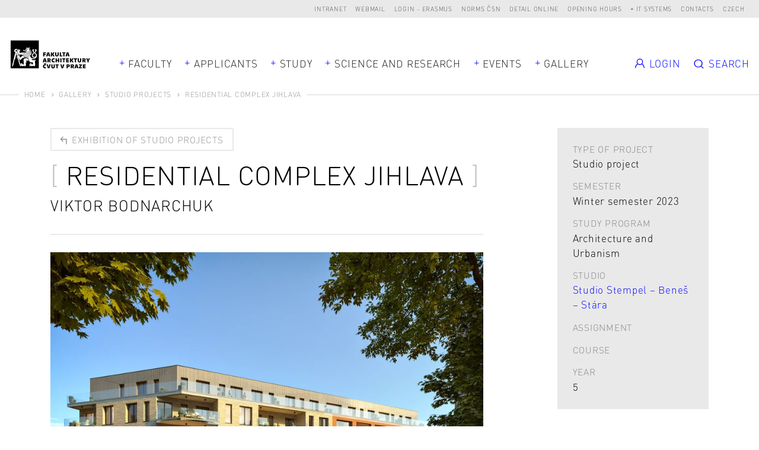

--- FILE ---
content_type: text/html; charset=UTF-8
request_url: https://www.fa.cvut.cz/en/gallery/studio-projects/64144-residential-complex-jihlava
body_size: 8916
content:
<!DOCTYPE html>
<!--[if lt IE 8 ]><html lang="en" class="no-js ie ie7"> <![endif]-->
<!--[if lt IE 9 ]><html lang="en" class="no-js ie ie8"> <![endif]-->
<!--[if lt IE 10 ]><html lang="en" class="no-js ie ie9"> <![endif]-->
<!--[if (gte IE 10)|!(IE)]><!--><html lang="en"> <!--<![endif]-->
	<head>

		<!-- META -->
		<title>Residential Complex Jihlava - FA ČVUT</title><meta name="viewport" content="width=device-width,initial-scale=1" />
<meta http-equiv="x-ua-compatible" content="ie=edge" />
<meta name="author" content="portadesign.cz" />
<meta property="twitter:card" content="summary_large_image" />
<meta property="og:url" content="https://www.fa.cvut.cz/en/gallery/studio-projects/64144-residential-complex-jihlava" />
<meta property="og:title" content="Studio Projects" />
<meta property="twitter:title" content="Studio Projects" />
<meta property="og:description" content="label_official_web_presentation" />
<meta property="twitter:description" content="label_official_web_presentation" />

		<!-- CSS -->
		<link href="/cache-buster-1768904789/static/css/styles.css" media="screen" rel="stylesheet" type="text/css" />
		<link rel="apple-touch-icon" sizes="180x180" href="/static/images/favicon/apple-touch-icon.png">
		<link rel="icon" type="image/png" sizes="32x32" href="/static/images/favicon/favicon-32x32.png">
		<link rel="icon" type="image/png" sizes="16x16" href="/static/images/favicon/favicon-16x16.png">
		<link rel="manifest" href="/static/images/favicon/site.webmanifest">
		<link rel="mask-icon" href="/static/images/favicon/safari-pinned-tab.svg" color="#000000">
		<link rel="shortcut icon" href="/static/images/favicon/favicon.ico">
		<meta name="msapplication-TileColor" content="#000000">
		<meta name="msapplication-config" content="/static/images/favicon/browserconfig.xml">
		<meta name="theme-color" content="#000000">
	
<!-- Google Tag Manager -->
<script>
    window.dataLayer = window.dataLayer || [];
    function gtag() { window.dataLayer.push(arguments); }
    gtag('consent', 'default', {
        'ad_storage': 'denied',
        'analytics_storage': 'denied',
        'wait_for_update': 500
    });
</script>

<script>(function(w,d,s,l,i){w[l]=w[l]||[];w[l].push({'gtm.start':
new Date().getTime(),event:'gtm.js'});var f=d.getElementsByTagName(s)[0],
j=d.createElement(s),dl=l!='dataLayer'?'&l='+l:'';j.async=true;j.src=
'https://www.googletagmanager.com/gtm.js?id='+i+dl;f.parentNode.insertBefore(j,f);
})(window,document,'script','dataLayer','GTM-K2FQFQK');</script>
<!-- End Google Tag Manager -->
</head>
	<body>


<!-- Google Tag Manager (noscript) -->
<noscript><iframe src="https://www.googletagmanager.com/ns.html?id=GTM-K2FQFQK"
height="0" width="0" style="display:none;visibility:hidden"></iframe></noscript>
<!-- End Google Tag Manager (noscript) -->

		<div id="flash-messages">
			<div class="container">
		</div>
		</div>

		


		<header>
	<div class="top-nav">
		<div class="container-fluid">
			<div class="row">
				<div class="col-12">
					<ul class="dropdown-trigs-wrap">
						

			
			<li>
			<a href="https://intranet.fa.cvut.cz" title="Intranet" target="_blank">Intranet</a>
		</li>
			<li>
			<a href="https://outlook.office365.com" title="Webmail" target="_blank">Webmail</a>
		</li>
			<li>
			<a href="/login-erasmus" title="Login - Erasmus" target="_self">Login - Erasmus</a>
		</li>
			<li>
			<a href="https://csnonlinefirmy.agentura-cas.cz/shibboleth" title="Norms ČSN" target="_blank">Norms ČSN</a>
		</li>
			<li>
			<a href="http://knihovna.cvut.cz/katalogy-a-databaze/prehled-databazi/katalog-informacnich-zdroju#detail-inspiration" title="Detail online" target="_blank">Detail online</a>
		</li>
			<li>
			<a href="/en/faculty/for-employees/opening-hours" title="Opening hours" target="_blank">Opening hours</a>
		</li>
				<li>
			<a class="dropdown-trig" data-dropdown="dalsi-dropdown" href="javascript:void(0);" title="IT systems" target="_self">IT systems</a>
			<div class="dropdown" id="dalsi-dropdown">
				<ul class="dropdown-nav">
											<li>
							<a href="https://kos.cvut.cz/" title="KOS" target="_blank">KOS</a>
						</li>
											<li>
							<a href="https://moodle-vyuka.cvut.cz/" title="Moodle" target="_blank">Moodle</a>
						</li>
											<li>
							<a href="https://usermap.cvut.cz" title="Usermap" target="_blank">Usermap</a>
						</li>
											<li>
							<a href="https://www.ruv.cz/app/" title="RUV" target="_blank">RUV</a>
						</li>
											<li>
							<a href="https://rezervace.fa.cvut.cz" title="Reservation" target="_blank">Reservation</a>
						</li>
											<li>
							<a href="https://v3s.cvut.cz" title="V3S" target="_blank">V3S</a>
						</li>
									</ul>
			</div>
		</li>
	

						<li>
	<a href="/en/contacts" title="Contacts" target="_self">Contacts</a>
</li>
<li><a href="/cs/galerie/atelierove-prace/64144-obytny-soubor-jihlava" title="Czech" target="_self">Czech</a></li>
<!-- PORTA DEFAULT LANGUAGE SWITCH MARKUP
<div class="lng">
	<ul>
			</ul>
</div>
-->
					</ul>
				</div>
			</div>
		</div>
	</div>
	<div class="header">
		<a href="/en" title="about" target="_self">
			<img src="/static/images/logo-facvut.svg" class="logo" alt="FA ČVUT">
		</a>
		<div class="container">
			<div class="row align-items-center">
				<div class="col-12 mobile-nav-wrap">
					
		<nav class="main-nav dropdown-trigs-wrap" role="navigation">
		<ul class="main-nav-list">
							<li class="dropdown-relative">
					<a href="javascript:void(0);" title="Faculty" target="_self" class="dropdown-trig" data-dropdown="fakulta-dropdown">Faculty</a>
					<div class="dropdown dropdown-wide dropdown-simple dropdown-center" id="fakulta-dropdown">
						<div class="dropdown-cols">
							<div class="dropdown-col">
								<ul class="dropdown-nav">
																			<li>
											<a href="/en/faculty/about-faculty" title="About the Faculty" target="_self">About the Faculty</a>
										</li>
																			<li>
											<a href="/en/faculty/people" title="People" target="_self">People</a>
										</li>
																			<li>
											<a href="/en/faculty/organisational-structure" title="Organisational Structure" target="_self">Organisational Structure</a>
										</li>
																			<li>
											<a href="/en/faculty/departments" title="Departments" target="_self">Departments</a>
										</li>
																			<li>
											<a href="/en/faculty/official-notice-board" title="Official Notice Board" target="_self">Official Notice Board</a>
										</li>
																			<li>
											<a href="/en/faculty/equal-fa" title="FA equal to all" target="_self">FA equal to all</a>
										</li>
																			<li>
											<a href="/en/faculty/for-employees" title=" For employees" target="_self"> For employees</a>
										</li>
																			<li>
											<a href="/en/faculty/alumni" title="Alumni" target="_self">Alumni</a>
										</li>
																			<li>
											<a href="/en/faculty/faq" title="FAQ" target="_self">FAQ</a>
										</li>
																	</ul>
							</div>
						</div>
					</div>
				</li>
										<li>
					<a href="javascript:void(0);" title="Applicants" target="_self" class="dropdown-trig" data-dropdown="uchazeci-dropdown">Applicants</a>
					<div class="dropdown dropdown-full-width" id="uchazeci-dropdown">
						<div class="dropdown-cols">
																																<div class="dropdown-col dropdown-col-bg">
										<p class="dropdown-head subdropdown-trig" data-dropdown="uchazeci-0-dropdown">
	Admission</p>
<ul class="dropdown-nav subdropdown" id="uchazeci-0-dropdown">
					<li>
			<a href="/en/applicants/admission/application-form" title="Application form" target="_self">Application form</a>
		</li>
					<li>
			<a href="/en/applicants/admission/admission-procedure" title="Admission procedure" target="_self">Admission procedure</a>
		</li>
					<li>
			<a href="/en/applicants/admission/open-house-days" title="Open House Days" target="_self">Open House Days</a>
		</li>
					<li>
			<a href="/en/applicants/admission/tuition-fees" title="Tuition Fees" target="_self">Tuition Fees</a>
		</li>
					<li>
			<a href="/en/applicants/admission/health-insurance" title="Health Insurance" target="_self">Health Insurance</a>
		</li>
					<li>
			<a href="/en/applicants/admission/scholarships" title="Scholarships" target="_self">Scholarships</a>
		</li>
					<li>
			<a href="/en/applicants/admission/special-needs-students" title="Special Needs Students" target="_self">Special Needs Students</a>
		</li>
					<li>
			<a href="/en/applicants/admission/master-s-degrees" title="Master’s degrees" target="_self">Master’s degrees</a>
		</li>
	</ul>
									</div>
																																								<div class="dropdown-col">
										<p class="dropdown-head subdropdown-trig" data-dropdown="uchazeci-1-dropdown">
	Why Choose FA</p>
<ul class="dropdown-nav subdropdown" id="uchazeci-1-dropdown">
					<li>
			<a href="/en/applicants/why-choose-fa/get-to-know-the-fa" title="Get to Know the FA" target="_self">Get to Know the FA</a>
		</li>
					<li>
			<a href="/en/applicants/why-choose-fa/studying-at-the-fa" title="Studying at the FA" target="_self">Studying at the FA</a>
		</li>
					<li>
			<a href="/en/applicants/why-choose-fa/graduate-employment" title="Graduate Employment" target="_self">Graduate Employment</a>
		</li>
					<li>
			<a href="/en/applicants/why-choose-fa/student-life" title="Student Life" target="_self">Student Life</a>
		</li>
					<li>
			<a href="/en/applicants/why-choose-fa/in-your-own-words" title="In Your Own Words" target="_self">In Your Own Words</a>
		</li>
					<li>
			<a href="/en/applicants/why-choose-fa/international-student-club" title="International Student Club" target="_self">International Student Club</a>
		</li>
	</ul>
									</div>
																														<div class="dropdown-col dropdown-col-wrap">
																													<div class="dropdown-col">
																							<p class="dropdown-head subdropdown-trig" data-dropdown="uchazeci-2-dropdown">
	Ph.D. Degrees</p>
<ul class="dropdown-nav subdropdown" id="uchazeci-2-dropdown">
					<li>
			<a href="/en/applicants/phd-degrees/architecture-and-urbannism-phd-" title="Architecture and Urbanism (Ph.D.)" target="_self">Architecture and Urbanism (Ph.D.)</a>
		</li>
					<li>
			<a href="/en/applicants/phd-degrees/smart-cities" title="Smart cities (Ph.D.)" target="_self">Smart cities (Ph.D.)</a>
		</li>
	</ul>
																					</div>
																													<div class="dropdown-col">
																							<p class="dropdown-head subdropdown-trig" data-dropdown="uchazeci-3-dropdown">
	Lifelong Learning</p>
<ul class="dropdown-nav subdropdown" id="uchazeci-3-dropdown">
					<li>
			<a href="/en/applicants/lifelong-learning/list-of-courses" title="List of Courses" target="_self">List of Courses</a>
		</li>
	</ul>
																					</div>
																	</div>
																				</div>
					</div>
				</li>
										<li>
					<a href="javascript:void(0);" title="Study" target="_self" class="dropdown-trig" data-dropdown="studium-dropdown">Study</a>
					<div class="dropdown dropdown-study dropdown-full-width " id="studium-dropdown">
						<div class="dropdown-cols">
																																<div class="dropdown-col dropdown-col-bg">
										<p class="dropdown-head subdropdown-trig" data-dropdown="studium-0-dropdown">
	General</p>
<ul class="dropdown-nav subdropdown" id="studium-0-dropdown">
					<li>
			<a href="/en/study/general/academic-calendar" title="Academic Calendar" target="_self">Academic Calendar</a>
		</li>
					<li>
			<a href="/en/study/general/international-students" title="International Students" target="_self">International Students</a>
		</li>
					<li>
			<a href="/en/study/general/doctoral-degree" title="Doctoral Students" target="_self">Doctoral Students</a>
		</li>
					<li>
			<a href="/en/study/general/international-office" title="International Office" target="_self">International Office</a>
		</li>
					<li>
			<a href="/en/study/general/study-plans" title="Study plans" target="_self">Study plans</a>
		</li>
					<li>
			<a href="/en/study/general/study-regulations" title="Study Regulations" target="_self">Study Regulations</a>
		</li>
					<li>
			<a href="/en/study/general/faq" title="FAQ" target="_self">FAQ</a>
		</li>
					<li>
			<a href="/en/study/general/study-guide" title="Study Guides" target="_self">Study Guides</a>
		</li>
					<li>
			<a href="/en/study/general/study-abroad" title="Study Abroad" target="_self">Study Abroad</a>
		</li>
					<li>
			<a href="/en/study/general/scholarships" title="Scholarships" target="_self">Scholarships</a>
		</li>
					<li>
			<a href="/en/study/general/lifelong-learning" title="Lifelong Learning" target="_self">Lifelong Learning</a>
		</li>
					<li>
			<a href="/en/study/general/lecture-recordings" title="Lecture Recordings" target="_self">Lecture Recordings</a>
		</li>
	</ul>
									</div>
																																								<div class="dropdown-col">
										<p class="dropdown-head subdropdown-trig" data-dropdown="studium-1-dropdown">
	Architecture and Urbanism</p>
<ul class="dropdown-nav subdropdown" id="studium-1-dropdown">
					<li>
			<a href="/en/study/architecture-and-urbanism/timetables" title="Timetables" target="_self">Timetables</a>
		</li>
					<li>
			<a href="/en/study/architecture-and-urbanism/study-plan" title="Study Plan" target="_self">Study Plan</a>
		</li>
					<li>
			<a href="/en/study/architecture-and-urbanism/courses" title="Courses" target="_self">Courses</a>
		</li>
					<li>
			<a href="/en/study/architecture-and-urbanism/studios" title="Studios" target="_self">Studios</a>
		</li>
					<li>
			<a href="/en/study/architecture-and-urbanism/state-exam" title="State Exam" target="_self">State Exam</a>
		</li>
					<li>
			<a href="/en/study/architecture-and-urbanism/control-test-of-ba-knowledge" title="Control test of BA knowledge" target="_self">Control test of BA knowledge</a>
		</li>
	</ul>
									</div>
																																								<div class="dropdown-col">
										<p class="dropdown-head subdropdown-trig" data-dropdown="studium-2-dropdown">
	Design</p>
<ul class="dropdown-nav subdropdown" id="studium-2-dropdown">
					<li>
			<a href="/en/study/design/timetables" title="Timetables" target="_self">Timetables</a>
		</li>
					<li>
			<a href="/en/study/design/study-plan" title="Study Plan" target="_self">Study Plan</a>
		</li>
					<li>
			<a href="/en/study/design/courses" title="Courses" target="_self">Courses</a>
		</li>
					<li>
			<a href="/en/study/design/studios" title="Studios" target="_self">Studios</a>
		</li>
					<li>
			<a href="/en/study/design/state-exam" title="State Exam" target="_self">State Exam</a>
		</li>
	</ul>
									</div>
																																								<div class="dropdown-col">
										<p class="dropdown-head subdropdown-trig" data-dropdown="studium-3-dropdown">
	Landscape Architecture</p>
<ul class="dropdown-nav subdropdown" id="studium-3-dropdown">
					<li>
			<a href="/en/study/landscape-architecture/timetables" title="Timetables" target="_self">Timetables</a>
		</li>
					<li>
			<a href="/en/study/landscape-architecture/study-plan" title="Study Plan" target="_self">Study Plan</a>
		</li>
					<li>
			<a href="/en/study/landscape-architecture/courses" title="Courses" target="_self">Courses</a>
		</li>
					<li>
			<a href="/en/study/landscape-architecture/studios" title="Studios" target="_self">Studios</a>
		</li>
					<li>
			<a href="/en/study/landscape-architecture/state-exam" title="State Exam" target="_self">State Exam</a>
		</li>
	</ul>
									</div>
																					</div>
					</div>
				</li>
										<li class="dropdown-relative">
					<a href="javascript:void(0);" title="Science and Research" target="_self" class="dropdown-trig" data-dropdown="vyzkum-dropdown">Science and Research</a>
					<div class="dropdown dropdown-wide dropdown-simple" id="vyzkum-dropdown">
						<div class="dropdown-cols">
							<div class="dropdown-col">
								<ul class="dropdown-nav">
																			<li>
											<a href="/en/science-and-research/research-at-the-fa" title="Research at the FA" target="_self">Research at the FA</a>
										</li>
																			<li>
											<a href="/en/science-and-research/research-areas" title="Research Areas" target="_self">Research Areas</a>
										</li>
																			<li>
											<a href="/en/science-and-research/research-projects" title="Research Projects" target="_self">Research Projects</a>
										</li>
																			<li>
											<a href="/en/science-and-research/publications" title="Publications" target="_self">Publications</a>
										</li>
																			<li>
											<a href="/en/science-and-research/phd-programmes" title="Ph.D. programmes" target="_self">Ph.D. programmes</a>
										</li>
																			<li>
											<a href="/en/science-and-research/research-support" title="Support for Science, Research and Artistic Activities" target="_self">Support for Science, Research and Artistic Activities</a>
										</li>
																			<li>
											<a href="/en/science-and-research/cooperation" title="Cooperation" target="_self">Cooperation</a>
										</li>
																			<li>
											<a href="/en/science-and-research/development" title="Development, Construction and Grants" target="_self">Development, Construction and Grants</a>
										</li>
																	</ul>
							</div>
						</div>
					</div>
				</li>
										<li>
					<a href="javascript:void(0);" title="Events" target="_self" class="dropdown-trig" data-dropdown="aktualne-dropdown">Events</a>
					<div class="dropdown dropdown-full-width" id="aktualne-dropdown">
						<div class="dropdown-cols">
							<div class="dropdown-col dropdown-col-bg mobile-nav-hidden">
								<p class="dropdown-head subdropdown-trig" data-dropdown="news-dropdown">
	Summary</p>
<ul class="dropdown-nav subdropdown" id="news-dropdown">
					<li>
			<a href="/en/events/agenda" title="Agenda" target="_self">Agenda</a>
		</li>
					<li>
			<a href="/en/events/news" title="News" target="_self">News</a>
		</li>
					<li>
			<a href="/en/events/references" title="References" target="_self">References</a>
		</li>
					<li>
			<a href="/en/events/interviews" title="Interviews" target="_self">Interviews</a>
		</li>
	</ul>
							</div>
															<div class="dropdown-col mobile-nav-hidden">
									<p class="dropdown-head mobile-nav-link-wrap">
										<a href="javascript:void(0);" title="" target="_self" class="mobile-nav-link">Upcoming events</a>
									</p>
									<ul class="dropdown-nav dropdown-events events">
																					<li>
																			<div class="item-inner">
									<div class="item-img">
						<img width="105" height="105" alt="" src="/aktualne/harmonogram/image-thumb__17279__EventPreviewImage/fa_harmonogram_piktogram_03_zapis.webp" srcset="/aktualne/harmonogram/image-thumb__17279__EventPreviewImage/fa_harmonogram_piktogram_03_zapis.webp 1x, /aktualne/harmonogram/image-thumb__17279__EventPreviewImage/fa_harmonogram_piktogram_03_zapis@2x.webp 2x" />					</div>
								<p class="item-date">Mo 2/2 09:00 - 23/2/2026 09:00</p>
				<a rel="events-header" href="#event-114272" class="item-link modal-event-trigger" target="_self" data-url="/en/events/agenda/114272-registration-of-subjects-in-kos" data-title="Registration of subjects in KOS">
					<h3 class="item-title item-title-hl">
						<span>Registration of subjects in KOS</span>
					</h3>
				</a>
													<div class="item-labels">
													<a href="" title="Academic Calendar" target="_self" class="item-label">Academic Calendar</a>
											</div>
							</div>
			
			<div class="modal-box modal-event" id="event-114272">
		<div class="modal-content">
			<div class="modal-event-head">
									<div class="modal-event-date">
						<p class="modal-event-title">
							When						</p>
						<p>
							Mo 2/2 09:00 - 23/2/2026 09:00						</p>
					</div>
																	<div class="modal-event-categories">
													<a  href="" title="Academic Calendar" target="_self" class="item-label">Academic Calendar</a>
											</div>
							</div>
			<div class="modal-event-text">
									<div class="modal-event-img">
						<img width="105" height="105" alt="" src="/aktualne/harmonogram/image-thumb__17279__EventPreviewImage/fa_harmonogram_piktogram_03_zapis.webp" srcset="/aktualne/harmonogram/image-thumb__17279__EventPreviewImage/fa_harmonogram_piktogram_03_zapis.webp 1x, /aktualne/harmonogram/image-thumb__17279__EventPreviewImage/fa_harmonogram_piktogram_03_zapis@2x.webp 2x" />					</div>
								<h2 class="h3 head-brackets">Registration of subjects in KOS</h2>
				<div class="entry">
					<p>Registration closes at 9 am</p>
				</div>
							</div>
			<div class="modal-event-footer">
				<div class="entry">
					<ul>
												<li><a href="https://calendar.google.com/calendar/r/eventedit?text=Registration of subjects in KOS&dates=20260202T080000Z/20260223T080000Z&details=&location=" target="_blank">Add to the Google calendar</a></li>
																		<li><a href="https://www.fa.cvut.cz/en/account/student/studios-application/export/event/114272" target="_blank">Download</a></li>
											</ul>
				</div>
			</div>
		</div>
	</div>

											</li>
																					<li>
																			<div class="item-inner">
									<div class="item-img">
						<img width="105" height="105" alt="" src="/aktualne/harmonogram/image-thumb__17284__EventPreviewImage/fa_harmonogram_piktogram_10_obhajoba.webp" srcset="/aktualne/harmonogram/image-thumb__17284__EventPreviewImage/fa_harmonogram_piktogram_10_obhajoba.webp 1x, /aktualne/harmonogram/image-thumb__17284__EventPreviewImage/fa_harmonogram_piktogram_10_obhajoba@2x.webp 2x" />					</div>
								<p class="item-date">Tu 3/2/2026</p>
				<a rel="events-header" href="#event-114273" class="item-link modal-event-trigger" target="_self" data-url="/en/events/agenda/114273-ma-diploma-projects-defense-ws" data-title="MA Diploma projects defense WS">
					<h3 class="item-title item-title-hl">
						<span>MA Diploma projects defense WS</span>
					</h3>
				</a>
													<div class="item-labels">
													<a href="" title="Academic Calendar" target="_self" class="item-label">Academic Calendar</a>
											</div>
							</div>
			
			<div class="modal-box modal-event" id="event-114273">
		<div class="modal-content">
			<div class="modal-event-head">
									<div class="modal-event-date">
						<p class="modal-event-title">
							When						</p>
						<p>
							Tu 3/2/2026						</p>
					</div>
																	<div class="modal-event-categories">
													<a  href="" title="Academic Calendar" target="_self" class="item-label">Academic Calendar</a>
											</div>
							</div>
			<div class="modal-event-text">
									<div class="modal-event-img">
						<img width="105" height="105" alt="" src="/aktualne/harmonogram/image-thumb__17284__EventPreviewImage/fa_harmonogram_piktogram_10_obhajoba.webp" srcset="/aktualne/harmonogram/image-thumb__17284__EventPreviewImage/fa_harmonogram_piktogram_10_obhajoba.webp 1x, /aktualne/harmonogram/image-thumb__17284__EventPreviewImage/fa_harmonogram_piktogram_10_obhajoba@2x.webp 2x" />					</div>
								<h2 class="h3 head-brackets">MA Diploma projects defense WS</h2>
				<div class="entry">
									</div>
							</div>
			<div class="modal-event-footer">
				<div class="entry">
					<ul>
												<li><a href="https://calendar.google.com/calendar/r/eventedit?text=MA Diploma projects defense WS&dates=20260202T230000Z/20260203T000000Z&details=&location=" target="_blank">Add to the Google calendar</a></li>
																		<li><a href="https://www.fa.cvut.cz/en/account/student/studios-application/export/event/114273" target="_blank">Download</a></li>
											</ul>
				</div>
			</div>
		</div>
	</div>

											</li>
																			</ul>
								</div>
													</div>
						<div class="desktop-nav-hidden">
															<div class="dropdown-col mobile-nav-link-wrap">
									<a href="/en/events/agenda" title="Agenda" target="_self" class="mobile-nav-link">Agenda</a>
								</div>
															<div class="dropdown-col mobile-nav-link-wrap">
									<a href="/en/events/news" title="News" target="_self" class="mobile-nav-link">News</a>
								</div>
															<div class="dropdown-col mobile-nav-link-wrap">
									<a href="/en/events/references" title="References" target="_self" class="mobile-nav-link">References</a>
								</div>
															<div class="dropdown-col mobile-nav-link-wrap">
									<a href="/en/events/interviews" title="Interviews" target="_self" class="mobile-nav-link">Interviews</a>
								</div>
													</div>
					</div>
				</li>
													<li>
					<a href="javascript:void(0);" title="Galerie" target="_self" class="dropdown-trig" data-dropdown="galerie-dropdown">Gallery</a>
					<div class="dropdown dropdown-full-width" id="galerie-dropdown">
						<div class="dropdown-cols dropdown-cols-3">
							<div class="dropdown-col dropdown-col-bg dropdown-col-mobile-flat">
								<p class="dropdown-head subdropdown-trig" data-dropdown="gallery-dropdown">
	Gallery</p>
<ul class="dropdown-nav subdropdown" id="gallery-dropdown">
					<li>
			<a href="/en/gallery/diploma-projects" title="Final diploma projects" target="_self">Final diploma projects</a>
		</li>
					<li>
			<a href="/en/gallery/studio-projects" title="Studio Projects" target="_self">Studio Projects</a>
		</li>
					<li>
			<a href="/en/gallery/zan-projects" title="ZAN projects" target="_self">ZAN projects</a>
		</li>
					<li>
			<a href="/en/gallery/erasmus-exhibition" title="Erasmus Exhibition" target="_self">Erasmus Exhibition</a>
		</li>
					<li>
			<a href="/en/gallery/competitions" title="Competitions" target="_self">Competitions</a>
		</li>
					<li>
			<a href="/en/gallery/life-of-fa" title="Life of FA" target="_self">Life of FA</a>
		</li>
	</ul>
							</div>
															<div class="dropdown-col dropdown-col-border mobile-nav-hidden">
									<p class="dropdown-head">
										<a href="/en/gallery/diploma-projects" title="Diplomové práce" target="_self" class="mobile-nav-link">Final projects</a>
									</p>
									<ul class="dropdown-nav subdropdown projects dropdown-projects">
																					<li>
															<a href="/en/gallery/diploma-projects/27314-cultural-center" class="item-inner project-inner project-image">
							<div class="project-img">
					<img width="242" height="180" alt="" src="/galerie/diplomove-prace/2021-1-veronika-kulturni-centrum-brandys-nad-labem-90411/image-thumb__60480__MainNavProjectImage/f5-bp-2021-cernecka-veronika-priloha-1_veronika-cernecka.webp" srcset="/galerie/diplomove-prace/2021-1-veronika-kulturni-centrum-brandys-nad-labem-90411/image-thumb__60480__MainNavProjectImage/f5-bp-2021-cernecka-veronika-priloha-1_veronika-cernecka.webp 1x, /galerie/diplomove-prace/2021-1-veronika-kulturni-centrum-brandys-nad-labem-90411/image-thumb__60480__MainNavProjectImage/f5-bp-2021-cernecka-veronika-priloha-1_veronika-cernecka@2x.webp 2x" />											</div>
						<div class="project-text">
									<p class="project-date">BC / LS 2021</p>
								<h3 class="project-title">
					<span>Cultural Center</span>
				</h3>
													<p class="project-author m-b-0">Černecká Veronika</p>
											</div>
		</a>
												</li>
																			</ul>
								</div>
																						<div class="dropdown-col mobile-nav-hidden">
									<p class="dropdown-head">
										<a href="/en/gallery/studio-projects" title="Ateliérové práce" target="_self" class="mobile-nav-link">Studio projects</a>
									</p>
									<ul class="dropdown-nav subdropdown projects dropdown-projects">
																					<li>
															<a href="/en/gallery/studio-projects/77061-a-collection-of-bags-for-package-free-shopping" class="item-inner project-inner project-image">
							<div class="project-img">
					<img width="242" height="180" alt="" src="/galerie/atelierove-prace/2024/paskova-sada-tasek-pro-bezobalove-nakupovani-2024-06-22-14-13-06/image-thumb__228244__MainNavProjectImage/image_17212f841d8beda32c26524b2fe6faa7_obrazek_letaska.webp" srcset="/galerie/atelierove-prace/2024/paskova-sada-tasek-pro-bezobalove-nakupovani-2024-06-22-14-13-06/image-thumb__228244__MainNavProjectImage/image_17212f841d8beda32c26524b2fe6faa7_obrazek_letaska.webp 1x, /galerie/atelierove-prace/2024/paskova-sada-tasek-pro-bezobalove-nakupovani-2024-06-22-14-13-06/image-thumb__228244__MainNavProjectImage/image_17212f841d8beda32c26524b2fe6faa7_obrazek_letaska@2x.webp 2x" />									<div class="project-awards">
										<img class="project-awards-icon" src="/static/svg/src/nominee.svg" alt="Nominace">
								</div>
					</div>
						<div class="project-text">
								<h3 class="project-title">
					<span>A collection of bags for package-free shopping</span>
				</h3>
																							<p class="project-author m-b-0">Leontina Pasková</p>
																<p class="project-author m-b-0">2nd year of master study</p>
												</div>
		</a>
												</li>
																			</ul>
								</div>
																						<div class="dropdown-col mobile-nav-hidden">
									<p class="dropdown-head mobile-nav-hidden">
										<a href="/en/gallery/life-of-fa" title="Life of FA" target="_self" class="mobile-nav-link">Life of FA</a>
									</p>
									<ul class="dropdown-nav subdropdown projects dropdown-projects">
																					<li>
													<a href="/en/gallery/life-of-fa/11301-floor-plans-of-buildings-from-the-venice-biennale-in-the-faculty-atrium" class="item-inner project-inner project-image">
					<div class="project-img">
				<img width="242" height="180" alt="" src="/galerie/ze-zivota-fa/2019/190925_zan-sodomkova/image-thumb__19219__MainNavProjectImage/zan111_vatican_chapelle.webp" srcset="/galerie/ze-zivota-fa/2019/190925_zan-sodomkova/image-thumb__19219__MainNavProjectImage/zan111_vatican_chapelle.webp 1x, /galerie/ze-zivota-fa/2019/190925_zan-sodomkova/image-thumb__19219__MainNavProjectImage/zan111_vatican_chapelle@2x.webp 2x" />			</div>
				<div class="project-text">
			<h3 class="project-title item-title-hl">
				<span>Floor plans of buildings from the Venice Biennale in the Faculty atrium</span>
			</h3>

					</div>
	</a>
											</li>
																			</ul>
								</div>
													</div>
					</div>
				</li>
					</ul>
	</nav>


					<ul class="mobile-nav m-t-1">
						<li>
	<a href="/en/contacts" title="Contacts" target="_self">Contacts</a>
</li>
<li><a href="/cs/galerie/atelierove-prace/64144-obytny-soubor-jihlava" title="Czech" target="_self">Czech</a></li>
<!-- PORTA DEFAULT LANGUAGE SWITCH MARKUP
<div class="lng">
	<ul>
			</ul>
</div>
-->
					</ul>
					<ul class="mobile-nav">
						

			
			<li>
			<a href="https://intranet.fa.cvut.cz" title="Intranet" target="_blank">Intranet</a>
		</li>
			<li>
			<a href="https://outlook.office365.com" title="Webmail" target="_blank">Webmail</a>
		</li>
			<li>
			<a href="/login-erasmus" title="Login - Erasmus" target="_self">Login - Erasmus</a>
		</li>
			<li>
			<a href="https://csnonlinefirmy.agentura-cas.cz/shibboleth" title="Norms ČSN" target="_blank">Norms ČSN</a>
		</li>
			<li>
			<a href="http://knihovna.cvut.cz/katalogy-a-databaze/prehled-databazi/katalog-informacnich-zdroju#detail-inspiration" title="Detail online" target="_blank">Detail online</a>
		</li>
			<li>
			<a href="/en/faculty/for-employees/opening-hours" title="Opening hours" target="_blank">Opening hours</a>
		</li>
							<li>
				<a href="https://kos.cvut.cz/" title="KOS" target="_blank">KOS</a>
			</li>
					<li>
				<a href="https://moodle-vyuka.cvut.cz/" title="Moodle" target="_blank">Moodle</a>
			</li>
					<li>
				<a href="https://usermap.cvut.cz" title="Usermap" target="_blank">Usermap</a>
			</li>
					<li>
				<a href="https://www.ruv.cz/app/" title="RUV" target="_blank">RUV</a>
			</li>
					<li>
				<a href="https://rezervace.fa.cvut.cz" title="Reservation" target="_blank">Reservation</a>
			</li>
					<li>
				<a href="https://v3s.cvut.cz" title="V3S" target="_blank">V3S</a>
			</li>
			

					</ul>
				</div>
			</div>
		</div>
		<div class="secondary-nav-wrapper">
			
<ul class="secondary-nav dropdown-trigs-wrap">
	<li>
					<a href="/login" class="secondary-nav-item">
				<svg class="icon icon-user">
					<use xlink:href="/static/svg/svg-sprite.svg#icon-user"/>
				</svg>
				<span class="secondary-nav-item-text">Login</span>
			</a>
					</li>
			<li>
			<a href="javascript:void(0);" class="secondary-nav-trigger dropdown-trig" data-dropdown="vyhledavani-dropdown">
				<svg class="icon icon-search">
					<use xlink:href="/static/svg/svg-sprite.svg#icon-search"/>
				</svg>
				<span class="secondary-nav-trigger-text">Search</span>
			</a>
			<div class="dropdown" id="vyhledavani-dropdown">
				
<form name="search_form" method="get" class="form-search" novalidate="1" action="https://www.fa.cvut.cz/en/search-results"><input type="hidden" id="search_form_page" name="search_form[page]" value="1" /><div class="form-search-input-wrapper">
	<input type="search" id="search_form_query" name="search_form[query]" required="required" class="form-search-input text typeahead" placeholder="search term" /></div>
<button type="submit" id="search_form_search" name="search_form[search]" class="btn btn-search btn-small">Search</button></form>			</div>
		</li>
		<li>
		<a href="javascript:void(0);" class="menu-trigger" title="Menu" target="_self">
			<svg class="icon icon-menu">
				<use xlink:href="/static/svg/svg-sprite.svg#icon-menu"/>
			</svg>
			<svg class="icon icon-close">
				<use xlink:href="/static/svg/svg-sprite.svg#icon-close"/>
			</svg>
		</a>
	</li>
</ul>
		</div>
	</div>
</header>

			<div class="breadcrumbs">
		<div class="container-fluid">
			<div class="row">
				<div class="col-12">
					<ul>
																					<li>
									<a href="/en" title="Home" target="_self">Home</a>
								</li>
																												<li>
									<a href="/en/gallery" title="Gallery" target="_self">Gallery</a>
								</li>
																												<li>
									<a href="/en/gallery/studio-projects" title="Studio Projects" target="_self">Studio Projects</a>
								</li>
																												<li>Residential Complex Jihlava</li>
																		</ul>
				</div>
			</div>
		</div>
	</div>

		


		
<main class="content">
	<section class="block block-first">
		<div class="container">
			<div class="row">
				<div class="col-lg-8">
										<a href="/en/gallery/studio-projects" class="btn btn-nav-back m-b-0-75" title="Exhibition of Studio Projects" target="_self">
							<svg class="icon icon-back">
								<use xlink:href="/static/svg/svg-sprite.svg#icon-back"/>
							</svg>
							Exhibition of Studio Projects						</a>
					
					<div class="head-set head-set-h1 head-set-border">
													<h1 class="head-brackets head">Residential Complex Jihlava</h1>
												<p class="subhead publication-detail-authors">
							Viktor Bodnarchuk						</p>
					</div>

											<div class="m-b-2">
							<img width="894" height="633" alt="" src="/galerie/atelierove-prace/2023/bodnarchuk-obytny-soubor-jihlava-2024-01-19-19-39-28/image-thumb__200894__GalleryPhotoImage/image_43c412058dd2d45f4cbb32c552422123_a0015.webp" srcset="/galerie/atelierove-prace/2023/bodnarchuk-obytny-soubor-jihlava-2024-01-19-19-39-28/image-thumb__200894__GalleryPhotoImage/image_43c412058dd2d45f4cbb32c552422123_a0015.webp 1x, /galerie/atelierove-prace/2023/bodnarchuk-obytny-soubor-jihlava-2024-01-19-19-39-28/image-thumb__200894__GalleryPhotoImage/image_43c412058dd2d45f4cbb32c552422123_a0015@2x.webp 2x" />						</div>
					
										
											<h2 class="h3 head-brackets">Annotation</h2>
						<div class="entry m-b-1-75">
							In Jihlava, a modern residential neighborhood is emerging for families, preserving privacy and offering a shared park with a pond. Featuring apartment types ranging from 1-bedroom to 4-bedroom, with terraces, communal spaces, and an active ground floor, it promotes diverse living. The oasis of tranquility and natural elements in the park provides relaxation and social gatherings, aiming to foster a sense of community and a healthy lifestyle. The project emphasizes aesthetics, green spaces, and infrastructure for a fulfilling living experience. It is anticipated that this innovative approach will enhance Jihlava's attractiveness and improve the quality of life for its residents.						</div>
					
																	<div class="row">
							<div class="col-12">
								<div class="gallery">
									<div class="item-list">
																																	<div class="item item-wide">
													<a href="/galerie/atelierove-prace/2023/bodnarchuk-obytny-soubor-jihlava-2024-01-19-19-39-28/image-thumb__200881__FullImage/gallery_43c412058dd2d45f4cbb32c552422123_a0015.webp" class="fancybox" rel="galerie">
														<img width="894" height="633" alt="" src="/galerie/atelierove-prace/2023/bodnarchuk-obytny-soubor-jihlava-2024-01-19-19-39-28/image-thumb__200881__GalleryPhotoImage/gallery_43c412058dd2d45f4cbb32c552422123_a0015.webp" srcset="/galerie/atelierove-prace/2023/bodnarchuk-obytny-soubor-jihlava-2024-01-19-19-39-28/image-thumb__200881__GalleryPhotoImage/gallery_43c412058dd2d45f4cbb32c552422123_a0015.webp 1x, /galerie/atelierove-prace/2023/bodnarchuk-obytny-soubor-jihlava-2024-01-19-19-39-28/image-thumb__200881__GalleryPhotoImage/gallery_43c412058dd2d45f4cbb32c552422123_a0015@2x.webp 2x" />													</a>
												</div>
																																												<div class="item item-wide">
													<a href="/galerie/atelierove-prace/2023/bodnarchuk-obytny-soubor-jihlava-2024-01-19-19-39-28/image-thumb__200891__FullImage/gallery_43c412058dd2d45f4cbb32c552422123_a0020.webp" class="fancybox" rel="galerie">
														<img width="894" height="633" alt="" src="/galerie/atelierove-prace/2023/bodnarchuk-obytny-soubor-jihlava-2024-01-19-19-39-28/image-thumb__200891__GalleryPhotoImage/gallery_43c412058dd2d45f4cbb32c552422123_a0020.webp" srcset="/galerie/atelierove-prace/2023/bodnarchuk-obytny-soubor-jihlava-2024-01-19-19-39-28/image-thumb__200891__GalleryPhotoImage/gallery_43c412058dd2d45f4cbb32c552422123_a0020.webp 1x, /galerie/atelierove-prace/2023/bodnarchuk-obytny-soubor-jihlava-2024-01-19-19-39-28/image-thumb__200891__GalleryPhotoImage/gallery_43c412058dd2d45f4cbb32c552422123_a0020@2x.webp 2x" />													</a>
												</div>
																																												<div class="item item-wide">
													<a href="/galerie/atelierove-prace/2023/bodnarchuk-obytny-soubor-jihlava-2024-01-19-19-39-28/image-thumb__200892__FullImage/gallery_43c412058dd2d45f4cbb32c552422123_a0056.webp" class="fancybox" rel="galerie">
														<img width="894" height="633" alt="" src="/galerie/atelierove-prace/2023/bodnarchuk-obytny-soubor-jihlava-2024-01-19-19-39-28/image-thumb__200892__GalleryPhotoImage/gallery_43c412058dd2d45f4cbb32c552422123_a0056.webp" srcset="/galerie/atelierove-prace/2023/bodnarchuk-obytny-soubor-jihlava-2024-01-19-19-39-28/image-thumb__200892__GalleryPhotoImage/gallery_43c412058dd2d45f4cbb32c552422123_a0056.webp 1x, /galerie/atelierove-prace/2023/bodnarchuk-obytny-soubor-jihlava-2024-01-19-19-39-28/image-thumb__200892__GalleryPhotoImage/gallery_43c412058dd2d45f4cbb32c552422123_a0056@2x.webp 2x" />													</a>
												</div>
																																												<div class="item item-wide">
													<a href="/galerie/atelierove-prace/2023/bodnarchuk-obytny-soubor-jihlava-2024-01-19-19-39-28/image-thumb__200893__FullImage/gallery_43c412058dd2d45f4cbb32c552422123_a.webp" class="fancybox" rel="galerie">
														<img width="894" height="633" alt="" src="/galerie/atelierove-prace/2023/bodnarchuk-obytny-soubor-jihlava-2024-01-19-19-39-28/image-thumb__200893__GalleryPhotoImage/gallery_43c412058dd2d45f4cbb32c552422123_a.webp" srcset="/galerie/atelierove-prace/2023/bodnarchuk-obytny-soubor-jihlava-2024-01-19-19-39-28/image-thumb__200893__GalleryPhotoImage/gallery_43c412058dd2d45f4cbb32c552422123_a.webp 1x, /galerie/atelierove-prace/2023/bodnarchuk-obytny-soubor-jihlava-2024-01-19-19-39-28/image-thumb__200893__GalleryPhotoImage/gallery_43c412058dd2d45f4cbb32c552422123_a@2x.webp 2x" />													</a>
												</div>
																																								</div>
								</div>
							</div>
						</div>
					
											<div class="pdf-viewers">
																																				</div>
									</div>
				<div class="col-xl-3 offset-xl-1 col-lg-4 offset-lg-0">
					<!-- Edit box -->
					
					<!-- Sidebox -->
											<div class="side-box">
					<div class="box-bg m-b-0">
																			<div class="box-item">
							<h3 class="box-head">Type of project</h3>
																							Studio project																					</div>
																				<div class="box-item">
							<h3 class="box-head">semester</h3>
																							Winter semester 2023																					</div>
																				<div class="box-item">
							<h3 class="box-head">Study program</h3>
																							Architecture and Urbanism																					</div>
																				<div class="box-item">
							<h3 class="box-head">Studio</h3>
																							<a href="/en/study/studios/170-studio-stempel-benes-stara">Studio Stempel – Beneš – Stára</a>																					</div>
																				<div class="box-item">
							<h3 class="box-head">Assignment</h3>
																							<a href="/en/study/studios/148-studio-kohout-tichy/atelierove-prace?semester=2023-zs#59581"></a>																					</div>
																				<div class="box-item">
							<h3 class="box-head">Course</h3>
																							<a href=""></a>																					</div>
																				<div class="box-item">
							<h3 class="box-head">Year</h3>
																							5																					</div>
												</div>
					</div>
				</div>
			</div>
		</div>
	</section>
</main>

		
				<div class="page-note">
			<div class="container">
				<div class="row">
					<div class="col-12 text-center">
						<p>For the content of this site is responsible: <a href="/en/faculty/people/295-jan-stempel" title="prof. Ing. arch. Ján Stempel" target="_self">prof. Ing. arch. Ján Stempel</a></p>
					</div>
				</div>
			</div>
		</div>
	

		
<footer class="footer">
	<div class="container-fluid">
		<div class="row">
			<div class="col-lg-3">
				<a href="/en" title="about" target="_self" class="footer-logo">
					<img src="/static/images/logo-facvut.svg" class="logo" alt="FA ČVUT">
				</a>
				<div class="footer-text">
					<p>Czech Technical University in Prague<br />
Faculty of Architecture<br />
Thákurova 9<br />
166 34 Praha 6 - Dejvice</p>
				</div>
				<ul class="footer-nav">
					<li>
						<a href="/en/contacts" title="All contacts" target="_self">All contacts</a>
					</li>
				</ul>
			</div>
			<div class="col-lg-3 footer-offset">
				<h3 class="footer-head">Newsletter FA</h3>
				<div class="newsletter" id="newsletter">
						<div class="footer-text">
		<p>Register and don’t miss out on anything.</p>

<p>&nbsp;</p>
	</div>
	
<form name="newsletter_form" method="post" class="ajax" novalidate="1" allow-multiple-submissions="1" action="https://www.fa.cvut.cz/en/newsletter-subscribe"><div class="form-group ">
	<input type="text" id="newsletter_form_fullName" name="newsletter_form[fullName]" class="content-hidden" />
	<div class="newsletter-focus">
		<input type="email" id="newsletter_form_email" name="newsletter_form[email]" required="required" class="text newsletter-input newsletter-focus__input" placeholder="Your e-mail" />
					<div class="newsletter-focus__hidden">
				<div class="newsletter-focus__hidden-inner">
					<label class="required">I want to subscribe to the newsletter for:</label>					<div class="form-check-inline">
													<div class="form-check">
								<div class="form-check-inner">
									<div class="form-check-input">
										<input type="checkbox"
    id="newsletter_form_groups_0" name="newsletter_form[groups][]" class="uf"     value="2-ewIRWpx"    />									</div>
									<div class="form-check-label">
										<label for="newsletter_form_groups_0">public</label>									</div>
								</div>
							</div>
											</div>
									</div>
			</div>
		
		<button type="submit" id="newsletter_form_send" name="newsletter_form[send]" class="btn btn-small btn-simple">Log in</button>	</div>

	<input type="hidden" id="newsletter_form_lang" name="newsletter_form[lang]" value="en" /></div>
</form>				</div>
			</div>
			<div class="col-lg-2 footer-offset">
				<h3 class="footer-head">Service</h3>
									<ul class="footer-nav">
										<li>
		<a href="https://intranet.fa.cvut.cz" title="Intranet" target="_blank">
						Intranet		</a>
	</li>
		<li>
		<a href="https://outlook.office365.com" title="Webmail" target="_blank">
						Webmail		</a>
	</li>
		<li>
		<a href="https://kos.cvut.cz/" title="KOS" target="_blank">
						KOS		</a>
	</li>
		<li>
		<a href="https://moodle-vyuka.cvut.cz/" title="Moodle" target="_blank">
						Moodle		</a>
	</li>
		<li>
		<a href="/login-erasmus" title="Login - Erasmus" target="_self">
						Login - Erasmus		</a>
	</li>
		<li>
		<a href="https://usermap.cvut.cz" title="Usermap" target="_blank">
						Usermap		</a>
	</li>
		<li>
		<a href="https://csnonlinefirmy.agentura-cas.cz/shibboleth" title="Norms ČSN" target="_blank">
						Norms ČSN		</a>
	</li>
		<li>
		<a href="http://knihovna.cvut.cz/katalogy-a-databaze/prehled-databazi/katalog-informacnich-zdroju#detail-inspiration" title="Detail online" target="_blank">
						Detail online		</a>
	</li>
		<li>
		<a href="https://www.ruv.cz/app/" title="RUV" target="_blank">
						RUV		</a>
	</li>
		<li>
		<a href="https://rezervace.fa.cvut.cz" title="Reservation" target="_blank">
						Reservation		</a>
	</li>
		<li>
		<a href="/en/faculty/for-employees/opening-hours" title="Opening hours" target="_blank">
						Opening hours		</a>
	</li>
		<li>
		<a href="https://v3s.cvut.cz" title="V3S" target="_blank">
						V3S		</a>
	</li>
									</ul>
							</div>
			<div class="col-lg-2 footer-offset">
				<h3 class="footer-head">INFORMATION</h3>
									<ul class="footer-nav">
										<li>
		<a href="/en/for-media" title="for Media" target="_self">
						for Media		</a>
	</li>
		<li>
		<a href="/en/faculty/for-employees" title="for Employees" target="_self">
						for Employees		</a>
	</li>
		<li>
		<a href="/en/personal-data-protection" title="Personal Data Protection" target="_self">
						Personal Data Protection		</a>
	</li>
									</ul>
							</div>
			<div class="col-lg-2 footer-offset">
				<h3 class="footer-head">CONTACT US</h3>
									<ul class="footer-nav footer-social-nets">
										<li>
		<a href="https://www.facebook.com/fa.cvut.cz/" title="Facebook" target="_blank">
							<svg class="icon icon-facebook">
					<use xlink:href="/static/svg/svg-sprite.svg#icon-facebook"/>
				</svg>
						Facebook		</a>
	</li>
		<li>
		<a href="https://www.instagram.com/fa_cvut/" title="Instagram" target="_blank">
							<svg class="icon icon-instagram">
					<use xlink:href="/static/svg/svg-sprite.svg#icon-instagram"/>
				</svg>
						Instagram		</a>
	</li>
		<li>
		<a href="https://www.youtube.com/channel/UC1DVoRcljoazP9zX_W6nZ1Q?view_as=subscriber" title="Youtube" target="_blank">
							<svg class="icon icon-youtube">
					<use xlink:href="/static/svg/svg-sprite.svg#icon-youtube"/>
				</svg>
						Youtube		</a>
	</li>
		<li>
		<a href="https://www.linkedin.com/school/facvut/" title="LinkedIn" target="_blank">
							<svg class="icon icon-linked-in">
					<use xlink:href="/static/svg/svg-sprite.svg#icon-linked-in"/>
				</svg>
						LinkedIn		</a>
	</li>
									</ul>
							</div>
		</div>
		<div class="row">
			<div class="col-lg-2 offset-lg-10">
				<a href="http://www.portadesign.cz" class="porta" target="_blank">
					<svg class="icon icon-porta"><use xlink:href="/static/svg/svg-sprite.svg#icon-porta"/></svg>
				</a>
			</div>
		</div>
	</div>
</footer>



		<!-- JS -->
		<script src="/cache-buster-1724418238/static/js/scripts.js"></script>
		<!-- Cookies Scripts-->
					<script defer>const ccnstL='/en/personal-data-protection',ccnstS='/static/cookies-bar/ccstyles.min.css',ccnstLang='en';</script>
			<script defer src="/static/cookies-bar/ccbundle.min.js"></script>
				<!-- End Cookies Scripts-->

		<script>svg4everybody();</script>

				<div class="loader-overlay"><div class="loader-box"><div class="loader"></div></div></div>
	</body>
</html>


--- FILE ---
content_type: image/svg+xml
request_url: https://www.fa.cvut.cz/static/svg/src/nominee.svg
body_size: 1234
content:
<svg id="Vrstva_1" data-name="Vrstva 1" xmlns="http://www.w3.org/2000/svg" viewBox="0 0 140.97 140.97">
	<defs>
		<style>.cls-1{fill:#fd0;}</style>
	</defs>
	<path class="cls-1" d="M64.44,46.68a3.84,3.84,0,0,0-2.73,1.11,7.47,7.47,0,0,0-1.82,2.79,9.08,9.08,0,0,0-.66,3.31,5.26,5.26,0,0,0,.85,3.3,3.1,3.1,0,0,0,2.58,1.05,3.78,3.78,0,0,0,2.72-1.13,7.54,7.54,0,0,0,1.79-2.84,9.52,9.52,0,0,0,.64-3.37A5.05,5.05,0,0,0,67,47.68,3.08,3.08,0,0,0,64.44,46.68Z" transform="translate(-0.24 -0.77)" />
	<path class="cls-1" d="M128.23,30.5a70.48,70.48,0,1,0-16.75,98.26A70.48,70.48,0,0,0,128.23,30.5ZM47,101.36H39.58l-4.26-13h-.15l-2.29,13H26.56l3.81-21.59h7.49l4.2,12.89h.15L44.5,79.77h6.32Zm0-38.11H39.58l-4.26-13h-.15l-2.29,13H26.56l3.81-21.59h7.49l4.2,12.89h.15L44.5,41.66h6.32ZM69.9,84.69H61.23l-.6,3.46H69l-.82,4.79H59.81l-.64,3.5h8.67L67,101.36H52.09L55.9,79.77H70.79ZM68.54,62a11.83,11.83,0,0,1-6.48,1.76,9.47,9.47,0,0,1-7-2.44q-2.47-2.45-2.48-7a14,14,0,0,1,1.56-6.61,12,12,0,0,1,10.86-6.51,9.39,9.39,0,0,1,6.89,2.42q2.44,2.41,2.44,7a14.56,14.56,0,0,1-1.52,6.66A11.89,11.89,0,0,1,68.54,62ZM89.21,84.69H80.54l-.6,3.46h8.38l-.82,4.79H79.11l-.63,3.5h8.67l-.86,4.92H71.4l3.81-21.59H90.1ZM99.78,63.25H93.66L96,50.05h0l-6.89,9.2h-.44L84.7,50.08h-.16L82.22,63.25h-6L80,41.66h7.18l3,7.65h.09l5.81-7.65h7.46Zm11.31,0h-6.23l3.81-21.59h6.23Z" transform="translate(-0.24 -0.77)" />
	<polygon points="41.97 53.78 41.81 53.78 37.62 40.89 30.13 40.89 26.32 62.49 32.64 62.49 34.92 49.53 35.08 49.53 39.34 62.49 46.77 62.49 50.58 40.89 44.26 40.89 41.97 53.78" />
	<path d="M74.38,50.58q0-4.59-2.44-7a9.39,9.39,0,0,0-6.89-2.42,12,12,0,0,0-10.86,6.51,14,14,0,0,0-1.56,6.61q0,4.6,2.48,7a9.47,9.47,0,0,0,7,2.44,11.71,11.71,0,0,0,10.8-6.52A14.56,14.56,0,0,0,74.38,50.58Zm-7.21,3.69a7.54,7.54,0,0,1-1.79,2.84,3.78,3.78,0,0,1-2.72,1.13,3.1,3.1,0,0,1-2.58-1.05,5.26,5.26,0,0,1-.85-3.3,9.08,9.08,0,0,1,.66-3.31,7.47,7.47,0,0,1,1.82-2.79,3.84,3.84,0,0,1,2.73-1.11,3.08,3.08,0,0,1,2.54,1,5.05,5.05,0,0,1,.83,3.22A9.52,9.52,0,0,1,67.17,54.27Z" transform="translate(-0.24 -0.77)" />
	<polygon points="90.08 48.55 89.98 48.55 86.97 40.89 79.79 40.89 75.98 62.49 81.98 62.49 84.3 49.31 84.46 49.31 88.36 58.48 88.81 58.48 95.7 49.28 95.73 49.28 93.41 62.49 99.54 62.49 103.35 40.89 95.89 40.89 90.08 48.55" />
	<polygon points="104.62 62.49 110.85 62.49 114.66 40.89 108.43 40.89 104.62 62.49" />
	<polygon points="41.97 91.89 41.81 91.89 37.62 79 30.13 79 26.32 100.59 32.64 100.59 34.92 87.63 35.08 87.63 39.34 100.59 46.77 100.59 50.58 79 44.26 79 41.97 91.89" />
	<polygon points="51.85 100.59 66.74 100.59 67.6 95.67 58.93 95.67 59.56 92.18 67.95 92.18 68.77 87.38 60.39 87.38 60.99 83.92 69.66 83.92 70.55 79 55.66 79 51.85 100.59" />
	<polygon points="71.15 100.59 86.05 100.59 86.9 95.67 78.23 95.67 78.87 92.18 87.25 92.18 88.08 87.38 79.69 87.38 80.3 83.92 88.97 83.92 89.86 79 74.97 79 71.15 100.59" />
</svg>